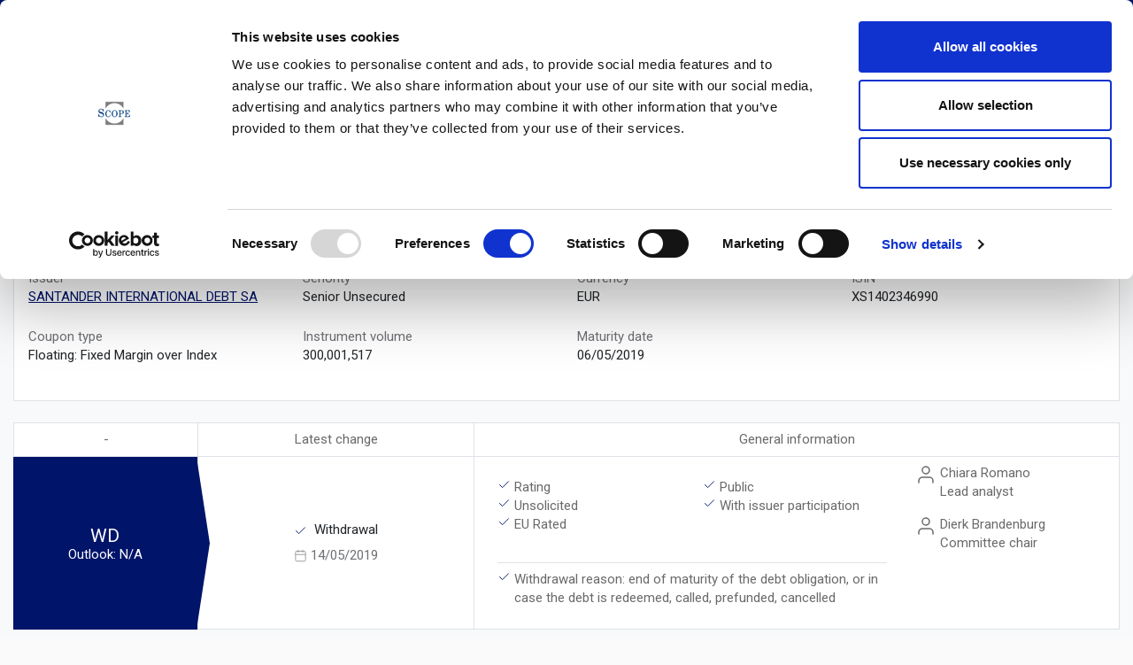

--- FILE ---
content_type: text/html;charset=UTF-8
request_url: https://scoperatings.com/ratings-and-research/instrument/422150
body_size: 9859
content:





<!doctype html>
<html lang="en">
<head>
    <title>SAN    0.321 05/06/19 FRN | Instrument | Scope Ratings | European Rating Agency </title>
    <link rel=canonical href="https://scoperatings.com/ratings-and-research/instrument/422150"/>
    <meta name="description" content="SAN    0.321 05/06/19 FRN | Instrument | Scope Ratings"/>
<script id="Cookiebot" src="https://consent.cookiebot.com/uc.js" data-cbid="e93e2d2e-b140-4cb5-9088-0fe3a5f7efef" data-blockingmode="auto" type="text/javascript"></script>
<!-- Global site tag (gtag.js) - Google Analytics -->
<!-- Global site tag (gtag.js) - Google Analytics -->
<script async src="https://www.googletagmanager.com/gtag/js?id=G-E40K8R56VE"></script>
    <script>
    window.dataLayer = window.dataLayer || [];
    function gtag(){dataLayer.push(arguments);}
    gtag('js', new Date());
    gtag('config', 'G-E40K8R56VE');
</script>

<meta charset="UTF-8">
<meta name="viewport" content="width=device-width, initial-scale=1.0, maximum-scale=1.0">
<link rel="preload" href="/.resources/scoperatings/webresources/js/select.js" as="script">
<link rel="icon" type="image/png" href="/.resources/scoperatings/webresources/img/favicon.png"/>
<link rel="apple-touch-icon" href="/.resources/scoperatings/webresources/img/logos-scope/scope-logo.png" media="all" >
<link rel="preconnect" href="https://fonts.googleapis.com">
<link rel="preconnect" href="https://fonts.gstatic.com" crossorigin>
<link href="https://fonts.googleapis.com/css2?family=Roboto&display=swap" rel="stylesheet">
<link href="https://cdn.jsdelivr.net/npm/bootstrap@5.0.2/dist/css/bootstrap.min.css" rel="stylesheet" integrity="sha384-EVSTQN3/azprG1Anm3QDgpJLIm9Nao0Yz1ztcQTwFspd3yD65VohhpuuCOmLASjC" crossorigin="anonymous">
<link rel="stylesheet" type="text/css" media='all' href="/.resources/scoperatings/webresources/css/select~2025-10-13-19-45-46-000~cache.css"/>
<script src="https://code.jquery.com/jquery-3.6.0.js"></script>
<link rel="stylesheet" type="text/css" media='all' href="/.resources/scoperatings/webresources/css/jquery-ui.min~2025-10-13-19-45-46-000~cache.css"/>
<link rel="stylesheet" type="text/css" media='all' href="/.resources/scoperatings/webresources/css/style~2025-10-13-19-45-46-000~cache.css"/>

<script src="https://unpkg.com/feather-icons"></script>
<script src="https://cdnjs.cloudflare.com/ajax/libs/Chart.js/3.7.0/chart.min.js"></script>


</head>
<body>
<main class="bg-light">
<script src="/.resources/scoperatings/webresources/js/script.js?7"></script>
<header class="mb-3 fixed-top shadow-sm" style="z-index: 1600">
    <div class="bg-primary-dark py-2 main-nav">
        <div class="container">
            <div class="d-flex flex-column flex-lg-row justify-content-lg-between">
                <div class="me-lg-4 d-flex align-items-center">
                    <div class="d-flex align-items-center flex-grow-1">
                        <a href="/" class="d-inline-flex align-items-center text-light text-decoration-none">
                            <img class="scope-logo" src="/.resources/scoperatings/webresources/img/Scope-Ratings-negative.png" alt="Scope Ratings Logo Text">
                        </a>
                        

                        <div class="d-lg-none ms-auto d-flex align-items-center">
                            <a href="/contact" class="text-light text-decoration-none">
                                <svg xmlns="http://www.w3.org/2000/svg" width="21" height="21" fill="currentColor" class="bi bi-telephone" viewBox="0 0 16 16">
                                    <path d="M3.654 1.328a.678.678 0 0 0-1.015-.063L1.605 2.3c-.483.484-.661 1.169-.45 1.77a17.568 17.568 0 0 0 4.168 6.608 17.569 17.569 0 0 0 6.608 4.168c.601.211 1.286.033 1.77-.45l1.034-1.034a.678.678 0 0 0-.063-1.015l-2.307-1.794a.678.678 0 0 0-.58-.122l-2.19.547a1.745 1.745 0 0 1-1.657-.459L5.482 8.062a1.745 1.745 0 0 1-.46-1.657l.548-2.19a.678.678 0 0 0-.122-.58L3.654 1.328zM1.884.511a1.745 1.745 0 0 1 2.612.163L6.29 2.98c.329.423.445.974.315 1.494l-.547 2.19a.678.678 0 0 0 .178.643l2.457 2.457a.678.678 0 0 0 .644.178l2.189-.547a1.745 1.745 0 0 1 1.494.315l2.306 1.794c.829.645.905 1.87.163 2.611l-1.034 1.034c-.74.74-1.846 1.065-2.877.702a18.634 18.634 0 0 1-7.01-4.42 18.634 18.634 0 0 1-4.42-7.009c-.362-1.03-.037-2.137.703-2.877L1.885.511z"/>
                                </svg>
                            </a>
                        </div>

                    </div>
                </div>
                <div  class="searchbar flex-grow-1 mb-2 mt-3 ms-lg-2">
                    <div class="d-flex">
                        <input onkeydown="searchOnEnter(this)" id="searchField" type="search" class="form-control rounded-0 border-0 p-1" placeholder="Search for issuers, instruments, rating news and research" aria-label="Search">
                        <button onclick="search()" class="btn btn-link pointer bg-light d-flex align-items-center px-2">
                            <svg xmlns="http://www.w3.org/2000/svg" width="16" height="16" viewBox="0 0 24 24" fill="none" stroke="currentColor" stroke-width="1.5" stroke-linecap="round" stroke-linejoin="round" class="feather feather-search"><circle cx="11" cy="11" r="8"></circle><line x1="21" y1="21" x2="16.65" y2="16.65"></line></svg>
                        </button>
                    </div>

                </div>
                <div class="d-flex align-items-center">
                    <a href="/contact" class="d-none d-lg-flex ms-4 align-items-center mb-2 mb-lg-0 text-light text-decoration-none">
                        <svg xmlns="http://www.w3.org/2000/svg" width="21" height="21" fill="currentColor" class="bi bi-telephone" viewBox="0 0 16 16">
                            <path d="M3.654 1.328a.678.678 0 0 0-1.015-.063L1.605 2.3c-.483.484-.661 1.169-.45 1.77a17.568 17.568 0 0 0 4.168 6.608 17.569 17.569 0 0 0 6.608 4.168c.601.211 1.286.033 1.77-.45l1.034-1.034a.678.678 0 0 0-.063-1.015l-2.307-1.794a.678.678 0 0 0-.58-.122l-2.19.547a1.745 1.745 0 0 1-1.657-.459L5.482 8.062a1.745 1.745 0 0 1-.46-1.657l.548-2.19a.678.678 0 0 0-.122-.58L3.654 1.328zM1.884.511a1.745 1.745 0 0 1 2.612.163L6.29 2.98c.329.423.445.974.315 1.494l-.547 2.19a.678.678 0 0 0 .178.643l2.457 2.457a.678.678 0 0 0 .644.178l2.189-.547a1.745 1.745 0 0 1 1.494.315l2.306 1.794c.829.645.905 1.87.163 2.611l-1.034 1.034c-.74.74-1.846 1.065-2.877.702a18.634 18.634 0 0 1-7.01-4.42 18.634 18.634 0 0 1-4.42-7.009c-.362-1.03-.037-2.137.703-2.877L1.885.511z"/>
                        </svg>
                    </a>
                </div>
            </div>
        </div>
    </div>
    <nav class="navbar navbar-light bg-light bg-white w-100 py-0 justify-content-center d-flex">
        <ul class="scrollx p-0 d-flex justify-content-start px-3 navbar-nav flex-row" style="max-width: 1000px">
            <li class="nav-item">
                <a href="/" class="main-nav nav-link btn-sm p-3 h-100 ">
                    Overview
                </a>
            </li><li class="nav-item">
                <a target="_self" title="About Scope" href="/about-scope" class="main-nav nav-link btn-sm p-3 h-100 " >
                    About Scope
                </a>
            </li>
            <li class="nav-item">
                <a onclick="closeall(this)" href="#" class="main-nav nav-link btn-sm p-3 h-100 active" data-bs-toggle="collapse" data-bs-target="#two" aria-controls="navbarsExample01" aria-expanded="false" aria-label="Toggle navigation">
                    Ratings & Research
                </a>
            </li>
            <li class="nav-item">
                <a onclick="closeall(this)" href="#" class="main-nav nav-link btn-sm p-3 h-100 " data-bs-toggle="collapse" data-bs-target="#three" aria-controls="three" aria-expanded="false" aria-label="Toggle navigation">
                    Governance & Policies
                </a>
            </li>
            <li class="nav-item">
                <a title="Media Scope Group" target="_blank" href="https://scopegroup.com/media-centre" class="main-nav nav-link btn-sm p-3 h-100">
                    Media
                </a>
            </li>
            <li class="nav-item">
                <a target="_blank" href="https://careers.scopegroup.com/" class="main-nav nav-link btn-sm py-3 h-100" >
                    Careers
                </a>
            </li>
        </ul>
        <div class="navbar-collapse collapse border-top bg-white" id="two" >
            <div class="container py-3">
                <div class="row">
                    <div class="col-12">
                        <div class="text-primary mb-4">Ratings & Research</div>
                        <div class="row">
                            <div class="col-12">
                                <ul class="list-unstyled nav-sub-scope bl ps-0 row d-flex g-3">
                                    <li class="col-4 col-sm-6 col-md-4 col-lg-3">
                                        <a style="min-height: 70px" target="_self" title="Scope Ratings Corporates" href="/ratings-and-research/corporates/team"
                                           class="d-flex btn btn-secondary justify-content-center align-items-center p-2 border-0 display-10">
                                            Corporates
                                        </a>
                                    </li>
                                    <li class="col-4 col-sm-6 col-md-4 col-lg-3">
                                        <a style="min-height: 70px"  target="_self" title="Scope Ratings Financial Institutions"
                                           href="/ratings-and-research/financial-institutions/team"
                                           class="d-flex btn btn-secondary justify-content-center align-items-center p-2 border-0 display-10">
                                            Financial Institutions
                                        </a>
                                    </li>
                                    <li class="col-4 col-sm-6 col-md-4 col-lg-3">
                                        <a style="min-height: 70px"  target="_self" title="Scope Ratings Covered Bonds"
                                           href="/ratings-and-research/covered-bonds/team"
                                           class="d-flex btn btn-secondary justify-content-center align-items-center p-2 border-0 display-10">
                                            Covered Bonds
                                        </a>
                                    </li>
                                    <li class="col-4 col-sm-6 col-md-4 col-lg-3">
                                        <a style="min-height: 70px"  target="_self" title="Scope Ratings Structured Finance	"
                                           href="/ratings-and-research/structured-finance/team"
                                           class="d-flex btn btn-secondary justify-content-center align-items-center p-2 border-0 display-10">
                                            Structured Finance
                                        </a>
                                    </li>
                                    <li class="col-4 col-sm-6 col-md-4 col-lg-3">
                                        <a style="min-height: 70px"  target="_self" title="Scope Ratings Project Finance"
                                           href="/ratings-and-research/project-finance/team"
                                           class="d-flex btn btn-secondary justify-content-center align-items-center p-2 border-0 display-10">
                                            Project Finance
                                        </a>
                                    </li>
                                    <li class="col-4 col-sm-6 col-md-4 col-lg-3">
                                        <a style="min-height: 70px"  target="_self" title="Scope Ratings Sovereign and Public Sector"
                                           href="/ratings-and-research/sovereign-and-public-sector/team"
                                           class="d-flex btn btn-secondary justify-content-center align-items-center p-2 border-0 display-10">
                                            Sovereign and Public Sector
                                        </a>
                                    </li>
                                    <li class="col-4 col-sm-6 col-md-4 col-lg-3">
                                        <a style="min-height: 70px"  target="_self" title="Scope Risk Solutions Team"
                                           href="/risk-solutions/team"
                                           class="d-flex btn btn-secondary justify-content-center align-items-center p-2 border-0 display-10">
                                            Risk Solutions
                                        </a>
                                    </li>
                                </ul>
                            </div>
                        </div>
                    </div>
                </div>
            </div>
        </div>
        <div class="navbar-collapse collapse border-top bg-white" id="three" >
            <div class="container py-3">
                <div class="row">
                    <div class="col-12 col-lg-6">
                        <div class="text-primary mb-4">Governance & Policies</div>
                        <div class="row">
                            <div class="col-6">
                                <ul class="list-unstyled nav-sub-scope ps-0">
                                    <li class="mb-1">
                                        <a href="/governance-and-policies/governance" target="_self" title="Governance Scope Group" class="d-flex justify-content-between align-items-center collapse-sub-btn btn btn-toggle align-items-center rounded d-block text-start collapsed">
                                            Governance
                                            <svg xmlns="http://www.w3.org/2000/svg" width="10" fill="currentColor" class="bi bi-chevron-right" viewBox="0 0 16 16">
                                                <path fill-rule="evenodd" d="M4.646 1.646a.5.5 0 0 1 .708 0l6 6a.5.5 0 0 1 0 .708l-6 6a.5.5 0 0 1-.708-.708L10.293 8 4.646 2.354a.5.5 0 0 1 0-.708z"/>
                                            </svg>
                                        </a>
                                    </li>
                                    <li class="mb-1">
                                        <a onclick="closeallSub(this)" class="d-flex justify-content-between align-items-center collapse-sub-btn btn btn-toggle align-items-center rounded d-block text-start collapsed"
                                           data-bs-toggle="collapse" data-bs-target="#rating-gov" aria-expanded="false">
                                            Rating Governance
                                            <svg xmlns="http://www.w3.org/2000/svg" width="10" fill="currentColor" class="bi bi-chevron-right" viewBox="0 0 16 16">
                                                <path fill-rule="evenodd" d="M4.646 1.646a.5.5 0 0 1 .708 0l6 6a.5.5 0 0 1 0 .708l-6 6a.5.5 0 0 1-.708-.708L10.293 8 4.646 2.354a.5.5 0 0 1 0-.708z"/>
                                            </svg>
                                        </a>
                                    </li>
                                    <li class="mb-1">
                                        <a onclick="closeallSub(this)" class="d-flex justify-content-between align-items-center collapse-sub-btn btn btn-toggle align-items-center rounded d-block text-start collapsed"
                                           data-bs-toggle="collapse" data-bs-target="#regulatory" aria-expanded="false">
                                            Regulatory
                                            <svg xmlns="http://www.w3.org/2000/svg" width="10" fill="currentColor" class="bi bi-chevron-right" viewBox="0 0 16 16">
                                                <path fill-rule="evenodd" d="M4.646 1.646a.5.5 0 0 1 .708 0l6 6a.5.5 0 0 1 0 .708l-6 6a.5.5 0 0 1-.708-.708L10.293 8 4.646 2.354a.5.5 0 0 1 0-.708z"/>
                                            </svg>
                                        </a>
                                    </li>
                                </ul>
                            </div>
                            <div class="col-6 ps-0">
                                <div class="collapse collapse-sub" id="governance" >
                                    <ul class="btn-toggle-nav list-unstyled fw-normal pb-1 small">
                                        <li><a href="/governance-and-policies/governance" class="link-dark rounded">Compliance</a></li>
                                        <li><a href="/governance-and-policies/governance" class="link-dark rounded">Review Function</a></li>
                                        <li><a href="/governance-and-policies/governance" class="link-dark rounded">Codes and Policies</a></li>
                                    </ul>
                                </div>
                                <div class="collapse collapse-sub" id="rating-gov">
                                    <ul class="btn-toggle-nav list-unstyled fw-normal pb-1 small">
                                        <li><a href="/governance-and-policies/rating-governance/methodologies" class="link-dark rounded">Methodologies</a></li>
                                        <li><a href="/governance-and-policies/rating-governance/definitions-and-scales" class="link-dark rounded">Definitions and Scales</a></li>
                                    </ul>
                                </div>
                                <div class="collapse collapse-sub" id="regulatory">
                                    <ul class="btn-toggle-nav list-unstyled fw-normal pb-1 small">
                                        <li><a href="/governance-and-policies/regulatory/eu-regulation" class="link-dark rounded">EU Regulation</a></li>
                                        <li><a href="/governance-and-policies/regulatory/uk-regulation" class="link-dark rounded">UK Regulation</a></li>
                                        <li style="display: none"><a href="/governance-and-policies/regulatory/us-regulation" class="link-dark rounded">US Regulation</a></li>
                                    </ul>
                                </div>
                            </div>
                        </div>
                    </div>
                </div>
            </div>
        </div>
    </nav>
</header>

<div style="top:54px; z-index: 1090" id="quick" class="bg-dark d-none fixed-top">
    <div class="container-fluid">
        <div class="col-12">
            <div class="container text-white">
                <div class="row">
                    <div class="col-4">
                        <h1>Announcements</h1>
                        <ul class="list-unstyled" id="response"></ul>
                    </div>
                    <div class="col-4">
                        <h1>Drinks</h1>
                        <ul class="list-unstyled" id="response-i"></ul>
                    </div>
                </div>

            </div>
        </div>
    </div>
</div>    <nav class="container breadcrumbs mt-responsive-nav" style="--bs-breadcrumb-divider: url(&#34;data:image/svg+xml,%3Csvg xmlns='http://www.w3.org/2000/svg' width='8' height='8'%3E%3Cpath d='M2.5 0L1 1.5 3.5 4 1 6.5 2.5 8l4-4-4-4z' fill='currentColor'/%3E%3C/svg%3E&#34;);" aria-label="breadcrumb">
        <ol class="breadcrumb mb-3">
            <li class="breadcrumb-item"><a title="Back to Overview" target="_self" href="/">Overview</a></li>
            <li class="breadcrumb-item">Ratings & Research</li>
            <li class="breadcrumb-item">
                <a
                    title="go to Financial Institutions"
                    href="/ratings-and-research/financial-institutions/team">
                    Financial Institutions
                </a>
            </li>
            <li class="breadcrumb-item">
                <a
                    title="go to Financial Institutions"
                    href="/ratings-and-research/financial-institutions/instruments">
                    Instruments
                </a>
            </li>
            <li class="breadcrumb-item active text-primary" aria-current="page">SAN    0.321 05/06/19 FRN</li>
        </ol>
    </nav>
    <section class="container">
        <div class="row">
            <article class="col-12">
                <nav class="navbar navbar-scope p-0">
                    <div class="p-3 w-100">
                        <div class="d-flex flex-column flex-lg-row">
                            <div style="max-width: 630px" class="mb-3 mb-lg-0 display-10 text-dark">
                                SAN    0.321 05/06/19 FRN
                            </div>
                            <div class="ms-lg-4 flex-grow-1 mt-1">
                                <div class="d-flex flex-column flex-md-row align-items-md-start h-100">
                                    <div>
                                        <span class="text-secondary ">Country: </span><span class="">Spain</span>
                                    </div>
                                    <div class="mx-md-3">
                                        <span class="text-secondary">Business line: </span><span class="">Financial Institutions</span>
                                    </div>
                                    <div class="ms-auto">
                                        <a href="/ratings-and-research/issuer/3760/instruments" class="btn-link btn-sm ms-auto" target="_self" title="Instruments list">
                                            Back to list
                                        </a>
                                    </div>


                                </div>
                            </div>

                        </div>
                    </div>
                </nav>
            </article>
        </div>
    </section>



    <section class="container">
        <div class="row g-4 mt-2">
            <article class="col-12 mt-0 mb-4">
                <div class="bg-white border">
                    <div class="display-10 text-dark p-3 border-bottom mb-3 w-100">Instrument data</div>
                    <div class="p-3">
                        <div class="row">
                                <div class="col-12 col-lg-3 mb-4">
                                    <div class="text-small text-secondary">
                                        Issuer
                                    </div>
                                    <div class="text-dark">
                                        <a target="_self" title="SANTANDER INTERNATIONAL DEBT SA" href="/ratings-and-research/issuer/3760">SANTANDER INTERNATIONAL DEBT SA</a>
                                    </div>
                                </div>

                                <div class="col-12 col-lg-3 mb-4">
                                    <div class="text-small text-secondary">
                                        Senority
                                    </div>
                                    <div class="text-dark">
                                        Senior Unsecured
                                    </div>
                                </div>

                                <div class="col-12 col-lg-3 mb-4">
                                    <div class="text-small text-secondary">
                                        Currency
                                    </div>
                                    <div class="text-dark">
                                        EUR
                                    </div>
                                </div>

                                    <div class="col-12 col-lg-3 mb-4">
                                        <div class="text-small text-secondary">
                                            ISIN
                                        </div>
                                        <div class="text-dark">
                                            XS1402346990
                                        </div>
                                    </div>


                                <div class="col-12 col-lg-3 mb-4">
                                    <div class="text-small text-secondary">
                                        Coupon type
                                    </div>
                                    <div class="text-dark">
                                        Floating: Fixed Margin over Index
                                    </div>
                                </div>

                                <div class="col-12 col-lg-3 mb-4">
                                    <div class="text-small text-secondary">
                                        Instrument volume
                                    </div>
                                    <div class="text-dark">
                                        300,001,517
                                    </div>
                                </div>

                                <div class="col-12 col-lg-3 mb-4">
                                    <div class="text-small text-secondary">
                                        Maturity date
                                    </div>
                                    <div class="text-dark">
                                        06/05/2019
                                    </div>
                                </div>

                        </div>
                    </div>
                </div>
            </article>
        </div>

    </section>

        <section class="container">
            <div class="row g-4 mt-0">
                <article class="col-12 mt-0 mb-3">
                    <div class="bg-white border-end">
                        <div class="row g-0 text-center justify-content-between">
                            <div class="type col-6 col-lg-2 border-top d-flex flex-column">
                                <div class="border-bottom border-start py-2 text-tiny">-</div>
                                <div class="position-relative py-5 bg-primary text-white display-9 flex-grow-1 d-flex d-lg-none flex-column align-items-center justify-content-center">
                                    <span class="">
                                            WD
                                    </span>

                                    <span class="d-block text-small">
                                        Outlook:
                                        <span class="display-10">
                                             N/A
                                        </span>
                                    </span>
                                    <div class="triangle-right position-absolute">
                                        <svg width="100%" height="100%" viewBox="0 0 100 100" preserveAspectRatio="none"  xmlns="http://www.w3.org/2000/svg">
                                            <!-- Example of a polygon with the default fill -->
                                            <polygon fill="#001469" points="0,0 100,50 0,100 " />
                                        </svg>
                                    </div>
                                </div>
                                <div class="position-relative py-5 bg-primary text-white display-9 flex-grow-1 d-none flex-column d-lg-flex align-items-center justify-content-center">
                                    <span class="">
                                            WD
                                    </span>
                                        <span class="d-block text-small">
                                        Outlook:
                                            N/A
                                    </span>

                                    <div class="triangle-right position-absolute">
                                        <svg width="100%" height="100%" viewBox="0 0 100 100" preserveAspectRatio="none"  xmlns="http://www.w3.org/2000/svg">
                                            <!-- Example of a polygon with the default fill -->
                                            <polygon fill="#001469" points="0,0 100,50 0,100 " />
                                        </svg>
                                    </div>
                                </div>
                            </div>

                            <div class="change col-6 col-lg-3 border-top border-start border-bottom d-flex flex-column">
                                <div class=" border-bottom py-2 text-tiny">Latest change</div>
                                <div class="flex-grow-1 d-flex align-items-center justify-content-center flex-column">
                                    <div>
                                        <div class=" text-start text-dark ">
                                            <svg xmlns="http://www.w3.org/2000/svg" width="15" height="15" viewBox="0 0 24 24" fill="none" stroke="#001469" stroke-width="1.5" stroke-linecap="round" stroke-linejoin="round" class="feather feather-check me-1"><polyline points="20 6 9 17 4 12"></polyline></svg>
                                                Withdrawal
                                        </div>
                                        <div class="text-secondary d-flex align-items-center mt-2 text-start">
                                            <svg xmlns="http://www.w3.org/2000/svg" width="15" height="15" viewBox="0 0 24 24" fill="none" stroke="rgb(154, 154, 154)" stroke-width="1.5" stroke-linecap="round" stroke-linejoin="round" class="feather feather-calendar me-1"><rect x="3" y="4" width="18" height="18" rx="2" ry="2"></rect><line x1="16" y1="2" x2="16" y2="6"></line><line x1="8" y1="2" x2="8" y2="6"></line><line x1="3" y1="10" x2="21" y2="10"></line></svg>
                                            14/05/2019
                                        </div>
                                    </div>
                                </div>
                            </div>
                            <div class="info col-12 col-lg-7 border-top  border-bottom border-start d-flex flex-column">
                                <div class="border-bottom py-2 text-tiny">General information</div>
                                <div class="flex-grow-1 d-flex align-items-center justify-content-center">
                                    <div class="w-100 p-2">
                                        <div class="container">
                                            <div class="d-flex flex-column flex-md-row">
                                                <div class="">
                                                    <div class="d-flex row p-3">
                                                            <div class="d-flex align-items-start text-start col-6">
                                                                <svg xmlns="http://www.w3.org/2000/svg" width="15" height="15" viewBox="0 0 24 24" fill="none" stroke="#001469" stroke-width="1.5" stroke-linecap="round" stroke-linejoin="round" class="feather feather-check me-1"><polyline points="20 6 9 17 4 12"></polyline></svg>
                                                                Rating
                                                            </div>
                                                            <div class="d-flex align-items-start text-start col-6">
                                                                <svg xmlns="http://www.w3.org/2000/svg" width="15" height="15" viewBox="0 0 24 24" fill="none" stroke="#001469" stroke-width="1.5" stroke-linecap="round" stroke-linejoin="round" class="feather feather-check me-1"><polyline points="20 6 9 17 4 12"></polyline></svg>
                                                                Public
                                                            </div>

                                                            <div class="d-flex align-items-start text-start col-6">
                                                                <svg xmlns="http://www.w3.org/2000/svg" width="15" height="15" viewBox="0 0 24 24" fill="none" stroke="#001469" stroke-width="1.5" stroke-linecap="round" stroke-linejoin="round" class="feather feather-check me-1"><polyline points="20 6 9 17 4 12"></polyline></svg>
                                                                Unsolicited
                                                            </div>

                                                            <div class="d-flex align-items-start text-start col-6">
                                                                <svg xmlns="http://www.w3.org/2000/svg" width="15" height="15" viewBox="0 0 24 24" fill="none" stroke="#001469" stroke-width="1.5" stroke-linecap="round" stroke-linejoin="round" class="feather feather-check me-1"><polyline points="20 6 9 17 4 12"></polyline></svg>
                                                                    With issuer participation
                                                            </div>




                                                            <div class="d-flex align-items-start text-start col-6">
                                                                <svg xmlns="http://www.w3.org/2000/svg" width="15" height="15" viewBox="0 0 24 24" fill="none" stroke="#001469" stroke-width="1.5" stroke-linecap="round" stroke-linejoin="round" class="feather feather-check me-1"><polyline points="20 6 9 17 4 12"></polyline></svg>
                                                                EU Rated
                                                            </div>

                                                    </div>
                                                        <div class="d-flex row p-3">
                                                            <div class="col-12"><div class="w-100 pb-2"><div class="border-bottom border-0"></div></div></div>
                                                            <div class="d-flex align-items-start text-start col-12">
                                                                <svg style="min-width: 15px" xmlns="http://www.w3.org/2000/svg" width="15" height="15" viewBox="0 0 24 24" fill="none" stroke="#001469" stroke-width="1.5" stroke-linecap="round" stroke-linejoin="round" class="feather feather-check me-1"><polyline points="20 6 9 17 4 12"></polyline></svg>
                                                                Withdrawal reason: end of maturity of the debt obligation, or  in case the debt is redeemed, called, prefunded, cancelled
                                                            </div>
                                                        </div>
                                                </div>
                                                <div class="col-12 col-md-4">
                                                    <div class="ps-3 justify-content-center align-items-center d-flex flex-column">
                                                            <div class="d-flex align-items-start text-start col-12">
                                                                <svg xmlns="http://www.w3.org/2000/svg" width="24" height="24" viewBox="0 0 24 24" fill="none" stroke="currentColor" stroke-width="1.5" stroke-linecap="round" stroke-linejoin="round" class="feather feather-user me-1"><path d="M20 21v-2a4 4 0 0 0-4-4H8a4 4 0 0 0-4 4v2"></path><circle cx="12" cy="7" r="4"></circle></svg>
                                                                <div><span class="d-block ">Chiara Romano</span>
                                                                    Lead analyst</div>
                                                            </div>
                                                            <div class="mt-3 d-flex align-items-start text-start col-12">
                                                                <svg xmlns="http://www.w3.org/2000/svg" width="24" height="24" viewBox="0 0 24 24" fill="none" stroke="currentColor" stroke-width="1.5" stroke-linecap="round" stroke-linejoin="round" class="feather feather-user me-1"><path d="M20 21v-2a4 4 0 0 0-4-4H8a4 4 0 0 0-4 4v2"></path><circle cx="12" cy="7" r="4"></circle></svg>
                                                                <div><span class="d-block ">Dierk Brandenburg</span>
                                                                    Committee chair</div>
                                                            </div>
                                                    </div>
                                                </div>
                                            </div>

                                        </div>
                                    </div>
                                </div>
                            </div>

                        </div>
                    </div>
                </article>
            </div>

        </section>

    <section class="container">
        <div class="row g-4 mt-2">
            <article class="col-12 mt-0 mb-4">
                <div class="bg-white border">
                    <ul class="nav nav-tabs border-0" id="myTab" role="tablist">
                        <li class="nav-item" role="presentation">
                            <a class="nav-link active " id="news-tab" data-bs-toggle="tab" data-bs-target="#news" type="button" role="tab" aria-controls="news" aria-selected="true">
                                Rating news
                                <span class="ms-2 badge-scope badge bg-primary text-white">
                                    3
                                </span>
                            </a>
                        </li>
                        <li class="nav-item" role="presentation">
                            <a class="nav-link text-primary disabled" id="report-tab" data-bs-toggle="tab" data-bs-target="#report" type="button" role="tab" aria-controls="report" aria-selected="false">
                                Rating Reports
                                <span class="ms-2 badge-scope badge bg-primary text-white">
                                    0
                                </span>
                            </a>
                        </li>
                    </ul>
                    <div class="tab-content px-4 py-2" id="myTabContent">
                        <div class="tab-pane fade show active" id="news" role="tabpanel" aria-labelledby="news-tab">
                            <article class="col-12 mt-3">
                                <div class="row d-flex justify-content-start align-items-start">
        <div class="col-12 col-lg-6">
            <div class="card mb-3 bg-white border rounded-0 mt-2 text-decoration-none" style="max-width: inherit;">
                <div class="row g-0 position-relative">
                        <a target="_self" title="Scope affirms Banco Santander SA issuer rating at AA-, stable outlook" href="/ratings-and-research/rating/EN/159410" class="stretched-link"></a>
                    <div class="col-12 pb-0">
                        <div class="p-3 pb-0 d-flex flex-column flex-sm-row">
                            <div style="height: 200px; width: 200px" class="img-wrapper mx-auto">
                                <div class="wrapper">
                                    <img height="100%" src="https://www.scopegroup.com/ScopeOneApi/images/announcement-img?imageName=mitteilung_98d1234a594da2409130d6527c098179e4d6a1c18fac847b29e095d56bee3627.jpg" alt="Scope affirms Banco Santander SA issuer rating at AA-, stable outlook">
                                </div>
                            </div>
                            <div class="ms-sm-3 col mt-4 mt-lg-0">
                                <div>
                                    <p class="text-secondary mb-3 d-flex justify-content-between align-items-center">
                                        10/4/2019
                                        <span class="badge-scope text-uppercase me-1 px-2 rounded-pill ms-2 bg-gray border text-secondary text-small badge p-1 fw-light">
                                            Rating announcement
                                        </span>
                                        <span class="ms-auto">EN</span></p>
                                    <h3 class="card-title clamp title display-14 text-dark">
                                        <p>Scope affirms Banco Santander SA issuer rating at AA-, stable outlook</p>
                                    </h3>
                                        <div class="clamp text card-text text-secondary">
                                            <p>Following Santander’s Investor day on April 3rd, Scope Ratings has affirmed its long- and short-term ratings on Banco Santander SA. At the same time, it has assigned a BBB- rating to Santander’s USD1.2bn 7.5% AT1 notes issued in February 2019.</p>
                                        </div>
                                </div>
                            </div>
                        </div>
                    </div>
                </div>
                <div class="row g-0 border-top mt-3 bg-gray">
                    <div class="col-12 p-3">
                        <div class="row justify-content-between text-uppercase align-items-center">
                            <div class="col-auto d-flex align-items-center justify-content-start">
                                <a href="https://www.linkedin.com/shareArticle?mini=true&url=https%3A%2F%2Fscoperatings.com%2Fratings-and-research%2Frating%2FEN%2F159410" 
                                   class="btn-sm me-2 px-2 pe-lg-0 d-flex align-items-center position-relative"  
                                   target="_blank">
                                    <svg width="16" height="16" fill="#001469" xmlns="http://www.w3.org/2000/svg" viewBox="0 0 35.167 29.943">
                                        <path id="Path_2525" data-name="Path 2525" d="M1163.784,273.109a.551.551,0,0,0,.555-.582c0-.413-.249-.61-.76-.61h-.826v2.162h.311v-.943h.382l.009.011.592.931h.332l-.637-.964Zm-.359-.217h-.36v-.731h.457c.236,0,.5.039.5.347,0,.355-.272.384-.6.384" transform="translate(-1130.345 -245.064)" />
                                        <path id="Path_2520" data-name="Path 2520" d="M929.11,82.689H924.7v-6.9c0-1.645-.029-3.763-2.291-3.763-2.295,0-2.646,1.793-2.646,3.643v7.019h-4.406V68.5h4.229V70.44h.059a4.635,4.635,0,0,1,4.173-2.292c4.465,0,5.289,2.937,5.289,6.758ZM910.39,66.561A2.557,2.557,0,1,1,912.946,64a2.557,2.557,0,0,1-2.556,2.557m2.2,16.128h-4.41V68.5h4.41Zm18.713-25.332H905.969a2.17,2.17,0,0,0-2.194,2.143V84.942a2.171,2.171,0,0,0,2.194,2.145h25.337a2.176,2.176,0,0,0,2.2-2.145V59.5a2.174,2.174,0,0,0-2.2-2.143" transform="translate(-903.775 -57.354)" />
                                        <path id="Path_2526" data-name="Path 2526" d="M1154.163,264.22a2.027,2.027,0,1,0,.039,0h-.039m0,3.823a1.778,1.778,0,1,1,1.748-1.807v.03a1.74,1.74,0,0,1-1.7,1.776h-.046" transform="translate(-1121.043 -238.332)" />
                                    </svg>
                                </a>
                                Share
                            </div>
                            <div class="col-auto text-end">

                                    <a target="_self" title="Scope affirms Banco Santander SA issuer rating at AA-, stable outlook" href="/ratings-and-research/rating/EN/159410" class="btn-link btn-sm text-small d-flex align-items-center">
                                        <svg style="fill: none !important;" xmlns="http://www.w3.org/2000/svg" width="24" height="24" viewBox="0 0 24 24" fill="transparent" stroke="currentColor" stroke-width="1.5" stroke-linecap="round" stroke-linejoin="round" class="feather feather-arrow-up-right"><line x1="7" y1="17" x2="17" y2="7"></line><polyline points="7 7 17 7 17 17"></polyline></svg>
                                        Read more
                                    </a>
                            </div>
                        </div>
                    </div>
                </div>
            </div>
        </div>
        <div class="col-12 col-lg-6">
            <div class="card mb-3 bg-white border rounded-0 mt-2 text-decoration-none" style="max-width: inherit;">
                <div class="row g-0 position-relative">
                        <a target="_self" title="Scope affirms and publishes Latvia’s credit rating at A- and changes the Outlook to Stable" href="/ratings-and-research/rating/EN/155334" class="stretched-link"></a>
                    <div class="col-12 pb-0">
                        <div class="p-3 pb-0 d-flex flex-column flex-sm-row">
                            <div style="height: 200px; width: 200px" class="img-wrapper mx-auto">
                                <div class="wrapper">
                                    <img height="100%" src="/.resources/scoperatings/webresources/img/logo_blue.jpg" alt="Scope affirms and publishes Latvia’s credit rating at A- and changes the Outlook to Stable">
                                </div>
                            </div>
                            <div class="ms-sm-3 col mt-4 mt-lg-0">
                                <div>
                                    <p class="text-secondary mb-3 d-flex justify-content-between align-items-center">
                                        27/10/2017
                                        <span class="badge-scope text-uppercase me-1 px-2 rounded-pill ms-2 bg-gray border text-secondary text-small badge p-1 fw-light">
                                            Rating announcement
                                        </span>
                                        <span class="ms-auto">EN</span></p>
                                    <h3 class="card-title clamp title display-14 text-dark">
                                        <p>Scope affirms and publishes Latvia’s credit rating at A- and changes the Outlook to Stable</p>
                                    </h3>
                                        <div class="clamp text card-text text-secondary">
                                            <p>Sound economic performance, commitment to structural reforms, effective fiscal consolidation and euro area membership support the rating. Vulnerabilities to external shocks, subdued potential growth and unfavourable demographics remain challenges.</p>
                                        </div>
                                </div>
                            </div>
                        </div>
                    </div>
                </div>
                <div class="row g-0 border-top mt-3 bg-gray">
                    <div class="col-12 p-3">
                        <div class="row justify-content-between text-uppercase align-items-center">
                            <div class="col-auto d-flex align-items-center justify-content-start">
                                <a href="https://www.linkedin.com/shareArticle?mini=true&url=https%3A%2F%2Fscoperatings.com%2Fratings-and-research%2Frating%2FEN%2F155334" 
                                   class="btn-sm me-2 px-2 pe-lg-0 d-flex align-items-center position-relative"  
                                   target="_blank">
                                    <svg width="16" height="16" fill="#001469" xmlns="http://www.w3.org/2000/svg" viewBox="0 0 35.167 29.943">
                                        <path id="Path_2525" data-name="Path 2525" d="M1163.784,273.109a.551.551,0,0,0,.555-.582c0-.413-.249-.61-.76-.61h-.826v2.162h.311v-.943h.382l.009.011.592.931h.332l-.637-.964Zm-.359-.217h-.36v-.731h.457c.236,0,.5.039.5.347,0,.355-.272.384-.6.384" transform="translate(-1130.345 -245.064)" />
                                        <path id="Path_2520" data-name="Path 2520" d="M929.11,82.689H924.7v-6.9c0-1.645-.029-3.763-2.291-3.763-2.295,0-2.646,1.793-2.646,3.643v7.019h-4.406V68.5h4.229V70.44h.059a4.635,4.635,0,0,1,4.173-2.292c4.465,0,5.289,2.937,5.289,6.758ZM910.39,66.561A2.557,2.557,0,1,1,912.946,64a2.557,2.557,0,0,1-2.556,2.557m2.2,16.128h-4.41V68.5h4.41Zm18.713-25.332H905.969a2.17,2.17,0,0,0-2.194,2.143V84.942a2.171,2.171,0,0,0,2.194,2.145h25.337a2.176,2.176,0,0,0,2.2-2.145V59.5a2.174,2.174,0,0,0-2.2-2.143" transform="translate(-903.775 -57.354)" />
                                        <path id="Path_2526" data-name="Path 2526" d="M1154.163,264.22a2.027,2.027,0,1,0,.039,0h-.039m0,3.823a1.778,1.778,0,1,1,1.748-1.807v.03a1.74,1.74,0,0,1-1.7,1.776h-.046" transform="translate(-1121.043 -238.332)" />
                                    </svg>
                                </a>
                                Share
                            </div>
                            <div class="col-auto text-end">

                                    <a target="_self" title="Scope affirms and publishes Latvia’s credit rating at A- and changes the Outlook to Stable" href="/ratings-and-research/rating/EN/155334" class="btn-link btn-sm text-small d-flex align-items-center">
                                        <svg style="fill: none !important;" xmlns="http://www.w3.org/2000/svg" width="24" height="24" viewBox="0 0 24 24" fill="transparent" stroke="currentColor" stroke-width="1.5" stroke-linecap="round" stroke-linejoin="round" class="feather feather-arrow-up-right"><line x1="7" y1="17" x2="17" y2="7"></line><polyline points="7 7 17 7 17 17"></polyline></svg>
                                        Read more
                                    </a>
                            </div>
                        </div>
                    </div>
                </div>
            </div>
        </div>
        <div class="col-12 col-lg-6">
            <div class="card mb-3 bg-white border rounded-0 mt-2 text-decoration-none" style="max-width: inherit;">
                <div class="row g-0 position-relative">
                        <a target="_self" title="Scope upgrades preferred senior unsecured ratings of Spanish banks following passage of NPS law" href="/ratings-and-research/rating/EN/154753" class="stretched-link"></a>
                    <div class="col-12 pb-0">
                        <div class="p-3 pb-0 d-flex flex-column flex-sm-row">
                            <div style="height: 200px; width: 200px" class="img-wrapper mx-auto">
                                <div class="wrapper">
                                    <img height="100%" src="/.resources/scoperatings/webresources/img/logo_blue.jpg" alt="Scope upgrades preferred senior unsecured ratings of Spanish banks following passage of NPS law">
                                </div>
                            </div>
                            <div class="ms-sm-3 col mt-4 mt-lg-0">
                                <div>
                                    <p class="text-secondary mb-3 d-flex justify-content-between align-items-center">
                                        25/7/2017
                                        <span class="badge-scope text-uppercase me-1 px-2 rounded-pill ms-2 bg-gray border text-secondary text-small badge p-1 fw-light">
                                            Rating announcement
                                        </span>
                                        <span class="ms-auto">EN</span></p>
                                    <h3 class="card-title clamp title display-14 text-dark">
                                        <p>Scope upgrades preferred senior unsecured ratings of Spanish banks following passage of NPS law</p>
                                    </h3>
                                        <div class="clamp text card-text text-secondary">
                                            <p>Rating upgrades address new seniority ranking in resolution following the passage of Decree Law 11/2017 and are in line with Scope’s bank rating methodology.</p>
                                        </div>
                                </div>
                            </div>
                        </div>
                    </div>
                </div>
                <div class="row g-0 border-top mt-3 bg-gray">
                    <div class="col-12 p-3">
                        <div class="row justify-content-between text-uppercase align-items-center">
                            <div class="col-auto d-flex align-items-center justify-content-start">
                                <a href="https://www.linkedin.com/shareArticle?mini=true&url=https%3A%2F%2Fscoperatings.com%2Fratings-and-research%2Frating%2FEN%2F154753" 
                                   class="btn-sm me-2 px-2 pe-lg-0 d-flex align-items-center position-relative"  
                                   target="_blank">
                                    <svg width="16" height="16" fill="#001469" xmlns="http://www.w3.org/2000/svg" viewBox="0 0 35.167 29.943">
                                        <path id="Path_2525" data-name="Path 2525" d="M1163.784,273.109a.551.551,0,0,0,.555-.582c0-.413-.249-.61-.76-.61h-.826v2.162h.311v-.943h.382l.009.011.592.931h.332l-.637-.964Zm-.359-.217h-.36v-.731h.457c.236,0,.5.039.5.347,0,.355-.272.384-.6.384" transform="translate(-1130.345 -245.064)" />
                                        <path id="Path_2520" data-name="Path 2520" d="M929.11,82.689H924.7v-6.9c0-1.645-.029-3.763-2.291-3.763-2.295,0-2.646,1.793-2.646,3.643v7.019h-4.406V68.5h4.229V70.44h.059a4.635,4.635,0,0,1,4.173-2.292c4.465,0,5.289,2.937,5.289,6.758ZM910.39,66.561A2.557,2.557,0,1,1,912.946,64a2.557,2.557,0,0,1-2.556,2.557m2.2,16.128h-4.41V68.5h4.41Zm18.713-25.332H905.969a2.17,2.17,0,0,0-2.194,2.143V84.942a2.171,2.171,0,0,0,2.194,2.145h25.337a2.176,2.176,0,0,0,2.2-2.145V59.5a2.174,2.174,0,0,0-2.2-2.143" transform="translate(-903.775 -57.354)" />
                                        <path id="Path_2526" data-name="Path 2526" d="M1154.163,264.22a2.027,2.027,0,1,0,.039,0h-.039m0,3.823a1.778,1.778,0,1,1,1.748-1.807v.03a1.74,1.74,0,0,1-1.7,1.776h-.046" transform="translate(-1121.043 -238.332)" />
                                    </svg>
                                </a>
                                Share
                            </div>
                            <div class="col-auto text-end">

                                    <a target="_self" title="Scope upgrades preferred senior unsecured ratings of Spanish banks following passage of NPS law" href="/ratings-and-research/rating/EN/154753" class="btn-link btn-sm text-small d-flex align-items-center">
                                        <svg style="fill: none !important;" xmlns="http://www.w3.org/2000/svg" width="24" height="24" viewBox="0 0 24 24" fill="transparent" stroke="currentColor" stroke-width="1.5" stroke-linecap="round" stroke-linejoin="round" class="feather feather-arrow-up-right"><line x1="7" y1="17" x2="17" y2="7"></line><polyline points="7 7 17 7 17 17"></polyline></svg>
                                        Read more
                                    </a>
                            </div>
                        </div>
                    </div>
                </div>
            </div>
        </div>
                                </div>


                            </article>
                        </div>
                        <div class="tab-pane fade" id="report" role="tabpanel" aria-labelledby="report-tab">
                            <div class="col-12">
                                <div class="row">
                                    <div class="table-responsive my-4">
                                        <table class="table table-hover align-middle mb-0 text-small">
                                            <thead class="border-bottom bg-light">
                                            <tr>
                                                <th class="border-0 text-secondary fw-normal" scope="col">Date</th>
                                                <th class="border-0 text-secondary fw-normal" scope="col">Title</th>
                                                <th class="border-0" scope="col"></th>
                                            </tr>
                                            </thead>
                                            <tbody>
                                            </tbody>
                                        </table>
                                    </div>
                                </div>
                            </div>
                         </div>
                    </div>
                </div>
            </article>
        </div>

    </section>


<section class="container p-hide">
    <div class="row">
        <article class="col-12">
            <div class="social-section d-flex w-auto justify-content-center pt-5 pb-4 align-items-center">
                <span class="text-primary">Follow us</span>
                  <button style="background: transparent" title="Scope on Bloomberg &lt;SCOP&gt;" 
                       class="btn-sm m-3 btn-link d-flex align-items-center">
                        Bloomberg
                    </button>
                <a target="_blank" rel="noreferrer" href="https://www.linkedin.com/company/scopegroup"
                   class="nav-link btn-sm px-2 pe-lg-0 link-light d-flex align-items-center">
                    <svg xmlns="http://www.w3.org/2000/svg" viewBox="0 0 35.167 29.943">
                        <path id="Path_2525" data-name="Path 2525" d="M1163.784,273.109a.551.551,0,0,0,.555-.582c0-.413-.249-.61-.76-.61h-.826v2.162h.311v-.943h.382l.009.011.592.931h.332l-.637-.964Zm-.359-.217h-.36v-.731h.457c.236,0,.5.039.5.347,0,.355-.272.384-.6.384" transform="translate(-1130.345 -245.064)" />
                        <path id="Path_2520" data-name="Path 2520" d="M929.11,82.689H924.7v-6.9c0-1.645-.029-3.763-2.291-3.763-2.295,0-2.646,1.793-2.646,3.643v7.019h-4.406V68.5h4.229V70.44h.059a4.635,4.635,0,0,1,4.173-2.292c4.465,0,5.289,2.937,5.289,6.758ZM910.39,66.561A2.557,2.557,0,1,1,912.946,64a2.557,2.557,0,0,1-2.556,2.557m2.2,16.128h-4.41V68.5h4.41Zm18.713-25.332H905.969a2.17,2.17,0,0,0-2.194,2.143V84.942a2.171,2.171,0,0,0,2.194,2.145h25.337a2.176,2.176,0,0,0,2.2-2.145V59.5a2.174,2.174,0,0,0-2.2-2.143" transform="translate(-903.775 -57.354)" />
                        <path id="Path_2526" data-name="Path 2526" d="M1154.163,264.22a2.027,2.027,0,1,0,.039,0h-.039m0,3.823a1.778,1.778,0,1,1,1.748-1.807v.03a1.74,1.74,0,0,1-1.7,1.776h-.046" transform="translate(-1121.043 -238.332)" />
                    </svg>
                </a>
            </div>
        </article>
    </div>

</section>
<footer class="footer mt-3">
    <div class="bg-primary-dark py-3">
        <div class="container">
            <div class="d-flex flex-column flex-md-row">
                <nav class="d-flex flex-column flex-sm-row">
                    <a target="_self" title="Contact" href="/contact"
                       class="btn-sm d-flex align-items-center">
                        <svg xmlns="http://www.w3.org/2000/svg" width="20" height="20" viewBox="0 0 24 24" fill="transparent" stroke="#ffffff" stroke-width="1.5" stroke-linecap="round" stroke-linejoin="round" class="feather feather-mail"><path d="M4 4h16c1.1 0 2 .9 2 2v12c0 1.1-.9 2-2 2H4c-1.1 0-2-.9-2-2V6c0-1.1.9-2 2-2z"></path><polyline points="22,6 12,13 2,6"></polyline></svg>
                        Contact
                    </a>
                    <a target="_blank" title="Whistleblower Portal" href="https://scope.whistleportal.de/#/" class="btn-sm d-flex align-items-center">
                      <svg width="256px" height="256px" viewBox="0 0 24 24" fill="none" xmlns="http://www.w3.org/2000/svg" stroke="#000000" stroke-width="0.00024000000000000003"><g id="SVGRepo_bgCarrier" stroke-width="0"></g><g id="SVGRepo_tracerCarrier" stroke-linecap="round" stroke-linejoin="round"></g><g id="SVGRepo_iconCarrier"> <path fill-rule="evenodd" clip-rule="evenodd" d="M2 6C2 4.34315 3.34315 3 5 3H19C20.6569 3 22 4.34315 22 6V15C22 16.6569 20.6569 18 19 18H13V19H15C15.5523 19 16 19.4477 16 20C16 20.5523 15.5523 21 15 21H9C8.44772 21 8 20.5523 8 20C8 19.4477 8.44772 19 9 19H11V18H5C3.34315 18 2 16.6569 2 15V6ZM5 5C4.44772 5 4 5.44772 4 6V15C4 15.5523 4.44772 16 5 16H19C19.5523 16 20 15.5523 20 15V6C20 5.44772 19.5523 5 19 5H5Z" fill="#d1d1d1"></path> </g></svg>
                        Whistleblower Portal
                    </a>
                    <a target="_self" title="Legal Notice" href="/legal-notice"
                       class="btn-sm  d-flex align-items-center">
                        <svg xmlns="http://www.w3.org/2000/svg" width="20" height="20" viewBox="0 0 24 24" fill="none" stroke="currentColor" stroke-width="1.5" stroke-linecap="round" stroke-linejoin="round" class="feather feather-file"><path d="M13 2H6a2 2 0 0 0-2 2v16a2 2 0 0 0 2 2h12a2 2 0 0 0 2-2V9z"></path><polyline points="13 2 13 9 20 9"></polyline></svg>                        Legal notice
                    </a>
                    <a target="_self" title="Privacy Policy" href="/privacy-policy"
                       class="btn-sm d-flex align-items-center">
                        <svg xmlns="http://www.w3.org/2000/svg" width="20" height="20" viewBox="0 0 24 24" fill="none" stroke="currentColor" stroke-width="1.5" stroke-linecap="round" stroke-linejoin="round" class="feather feather-shield"><path d="M12 22s8-4 8-10V5l-8-3-8 3v7c0 6 8 10 8 10z"></path></svg>
                        Privacy policy
                    </a>
                    <a target="_blank" title="Newsletter Center" href="https://mailchi.mp/scopegroup/scope-group-newsletters"
                       class="btn-sm d-flex align-items-center">
                        <svg style="fill: none !important;" xmlns="http://www.w3.org/2000/svg" width="20" height="20" viewBox="0 0 24 24" fill="none" stroke="currentColor" stroke-width="1.5" stroke-linecap="round" stroke-linejoin="round" class="feather feather-settings"><circle stroke="#ffffff" cx="12" cy="12" r="3"/><path d="M19.4 15a1.65 1.65 0 0 0 .33 1.82l.06.06a2 2 0 0 1 0 2.83 2 2 0 0 1-2.83 0l-.06-.06a1.65 1.65 0 0 0-1.82-.33 1.65 1.65 0 0 0-1 1.51V21a2 2 0 0 1-2 2 2 2 0 0 1-2-2v-.09A1.65 1.65 0 0 0 9 19.4a1.65 1.65 0 0 0-1.82.33l-.06.06a2 2 0 0 1-2.83 0 2 2 0 0 1 0-2.83l.06-.06a1.65 1.65 0 0 0 .33-1.82 1.65 1.65 0 0 0-1.51-1H3a2 2 0 0 1-2-2 2 2 0 0 1 2-2h.09A1.65 1.65 0 0 0 4.6 9a1.65 1.65 0 0 0-.33-1.82l-.06-.06a2 2 0 0 1 0-2.83 2 2 0 0 1 2.83 0l.06.06a1.65 1.65 0 0 0 1.82.33H9a1.65 1.65 0 0 0 1-1.51V3a2 2 0 0 1 2-2 2 2 0 0 1 2 2v.09a1.65 1.65 0 0 0 1 1.51 1.65 1.65 0 0 0 1.82-.33l.06-.06a2 2 0 0 1 2.83 0 2 2 0 0 1 0 2.83l-.06.06a1.65 1.65 0 0 0-.33 1.82V9a1.65 1.65 0 0 0 1.51 1H21a2 2 0 0 1 2 2 2 2 0 0 1-2 2h-.09a1.65 1.65 0 0 0-1.51 1z"/></svg>
                        Newsletter center
                    </a>
                </nav>
                <div class="d-flex ms-md-auto mt-md-0 mt-4">
                    <button title="Scope on Bloomberg &lt;SCOP&gt;" 
                    style="color:white; opacity: 0.8; margin-right: 15px;background: transparent"
                       class="btn-sm btn-link d-flex align-items-center">
                        Bloomberg
                    </button>

                    <a target="_blank" rel="noreferrer" href="https://www.linkedin.com/company/scopegroup"
                       class="btn-sm px-2 pe-lg-0 d-flex align-items-center">
                        <svg xmlns="http://www.w3.org/2000/svg" viewBox="0 0 35.167 29.943">
                            <path fill="white"  id="Path_2525" data-name="Path 2525" d="M1163.784,273.109a.551.551,0,0,0,.555-.582c0-.413-.249-.61-.76-.61h-.826v2.162h.311v-.943h.382l.009.011.592.931h.332l-.637-.964Zm-.359-.217h-.36v-.731h.457c.236,0,.5.039.5.347,0,.355-.272.384-.6.384" transform="translate(-1130.345 -245.064)" />
                            <path fill="white"  id="Path_2520" data-name="Path 2520" d="M929.11,82.689H924.7v-6.9c0-1.645-.029-3.763-2.291-3.763-2.295,0-2.646,1.793-2.646,3.643v7.019h-4.406V68.5h4.229V70.44h.059a4.635,4.635,0,0,1,4.173-2.292c4.465,0,5.289,2.937,5.289,6.758ZM910.39,66.561A2.557,2.557,0,1,1,912.946,64a2.557,2.557,0,0,1-2.556,2.557m2.2,16.128h-4.41V68.5h4.41Zm18.713-25.332H905.969a2.17,2.17,0,0,0-2.194,2.143V84.942a2.171,2.171,0,0,0,2.194,2.145h25.337a2.176,2.176,0,0,0,2.2-2.145V59.5a2.174,2.174,0,0,0-2.2-2.143" transform="translate(-903.775 -57.354)" />
                            <path fill="white"  id="Path_2526" data-name="Path 2526" d="M1154.163,264.22a2.027,2.027,0,1,0,.039,0h-.039m0,3.823a1.778,1.778,0,1,1,1.748-1.807v.03a1.74,1.74,0,0,1-1.7,1.776h-.046" transform="translate(-1121.043 -238.332)" />
                        </svg>
                    </a>
                </div>
            </div>
        </div>
    </div>
</footer></main>
<script src="https://cdn.jsdelivr.net/npm/bootstrap@5.0.2/dist/js/bootstrap.bundle.min.js" integrity="sha384-MrcW6ZMFYlzcLA8Nl+NtUVF0sA7MsXsP1UyJoMp4YLEuNSfAP+JcXn/tWtIaxVXM" crossorigin="anonymous"></script>
<script>
    feather.replace()
    var tooltipTriggerList = [].slice.call(document.querySelectorAll('[data-bs-toggle="tooltip"]'))
    var tooltipList = tooltipTriggerList.map(function (tooltipTriggerEl) {
        return new bootstrap.Tooltip(tooltipTriggerEl)
    })
</script>
<script>
    const
        filterToCollapse = document.getElementById("filterCollapse"),
        urlParams = new URLSearchParams(window.location.search),
        keys = urlParams.keys(),
        size = Array.from(keys).length;
    //Open Filters if needed
    filterToCollapse && (size > 1 && filterToCollapse.classList.add("show"))
</script>

</body>
</html>



